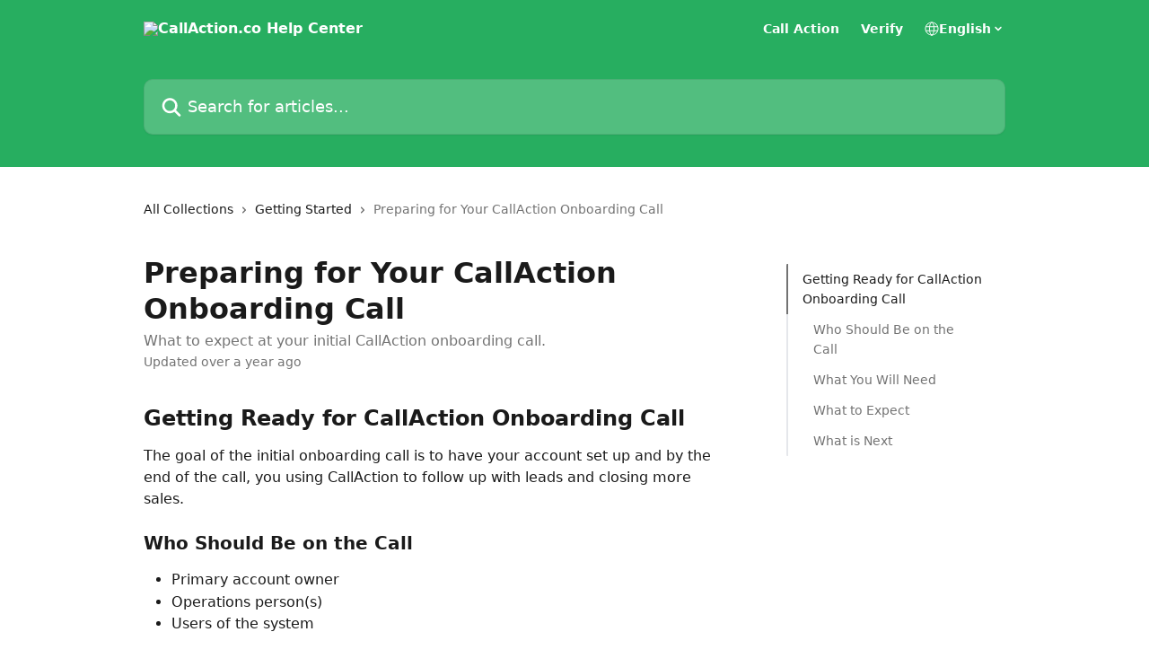

--- FILE ---
content_type: text/html; charset=utf-8
request_url: https://help.callaction.co/en/articles/5284219-preparing-for-your-callaction-onboarding-call
body_size: 15530
content:
<!DOCTYPE html><html lang="en"><head><meta charSet="utf-8" data-next-head=""/><title data-next-head="">Preparing for Your CallAction Onboarding Call | CallAction.co Help Center</title><meta property="og:title" content="Preparing for Your CallAction Onboarding Call | CallAction.co Help Center" data-next-head=""/><meta name="twitter:title" content="Preparing for Your CallAction Onboarding Call | CallAction.co Help Center" data-next-head=""/><meta property="og:description" content="What to expect at your initial CallAction onboarding call." data-next-head=""/><meta name="twitter:description" content="What to expect at your initial CallAction onboarding call." data-next-head=""/><meta name="description" content="What to expect at your initial CallAction onboarding call." data-next-head=""/><meta property="og:type" content="article" data-next-head=""/><meta property="og:image" content="https://downloads.intercomcdn.com/i/o/165190/f3175f6ac4e02f7d9840ce97/602e15c4e4866bab02221dce24ec3c3d.png" data-next-head=""/><meta property="twitter:image" content="https://downloads.intercomcdn.com/i/o/165190/f3175f6ac4e02f7d9840ce97/602e15c4e4866bab02221dce24ec3c3d.png" data-next-head=""/><meta name="robots" content="all" data-next-head=""/><meta name="viewport" content="width=device-width, initial-scale=1" data-next-head=""/><link href="https://static.intercomassets.com/assets/educate/educate-favicon-64x64-at-2x-52016a3500a250d0b118c0a04ddd13b1a7364a27759483536dd1940bccdefc20.png" rel="icon" data-next-head=""/><link rel="canonical" href="https://help.callaction.co/en/articles/5284219-preparing-for-your-callaction-onboarding-call" data-next-head=""/><link rel="alternate" href="https://help.callaction.co/en/articles/5284219-preparing-for-your-callaction-onboarding-call" hrefLang="en" data-next-head=""/><link rel="alternate" href="https://help.callaction.co/en/articles/5284219-preparing-for-your-callaction-onboarding-call" hrefLang="x-default" data-next-head=""/><link nonce="1ssbp0xbJGAW3RlnvVIbzTaVC7XdpnEVmgj0kukLY08=" rel="preload" href="https://static.intercomassets.com/_next/static/css/ceffe64780fd47cf.css" as="style"/><link nonce="1ssbp0xbJGAW3RlnvVIbzTaVC7XdpnEVmgj0kukLY08=" rel="stylesheet" href="https://static.intercomassets.com/_next/static/css/ceffe64780fd47cf.css" data-n-g=""/><noscript data-n-css="1ssbp0xbJGAW3RlnvVIbzTaVC7XdpnEVmgj0kukLY08="></noscript><script defer="" nonce="1ssbp0xbJGAW3RlnvVIbzTaVC7XdpnEVmgj0kukLY08=" nomodule="" src="https://static.intercomassets.com/_next/static/chunks/polyfills-42372ed130431b0a.js"></script><script defer="" src="https://static.intercomassets.com/_next/static/chunks/7506.a4d4b38169fb1abb.js" nonce="1ssbp0xbJGAW3RlnvVIbzTaVC7XdpnEVmgj0kukLY08="></script><script src="https://static.intercomassets.com/_next/static/chunks/webpack-963430da7e3adda4.js" nonce="1ssbp0xbJGAW3RlnvVIbzTaVC7XdpnEVmgj0kukLY08=" defer=""></script><script src="https://static.intercomassets.com/_next/static/chunks/framework-1f1b8d38c1d86c61.js" nonce="1ssbp0xbJGAW3RlnvVIbzTaVC7XdpnEVmgj0kukLY08=" defer=""></script><script src="https://static.intercomassets.com/_next/static/chunks/main-2c5e5f2c49cfa8a6.js" nonce="1ssbp0xbJGAW3RlnvVIbzTaVC7XdpnEVmgj0kukLY08=" defer=""></script><script src="https://static.intercomassets.com/_next/static/chunks/pages/_app-e523a600f5af5484.js" nonce="1ssbp0xbJGAW3RlnvVIbzTaVC7XdpnEVmgj0kukLY08=" defer=""></script><script src="https://static.intercomassets.com/_next/static/chunks/d0502abb-aa607f45f5026044.js" nonce="1ssbp0xbJGAW3RlnvVIbzTaVC7XdpnEVmgj0kukLY08=" defer=""></script><script src="https://static.intercomassets.com/_next/static/chunks/6190-ef428f6633b5a03f.js" nonce="1ssbp0xbJGAW3RlnvVIbzTaVC7XdpnEVmgj0kukLY08=" defer=""></script><script src="https://static.intercomassets.com/_next/static/chunks/5729-6d79ddfe1353a77c.js" nonce="1ssbp0xbJGAW3RlnvVIbzTaVC7XdpnEVmgj0kukLY08=" defer=""></script><script src="https://static.intercomassets.com/_next/static/chunks/2384-0bbbbddcca78f08a.js" nonce="1ssbp0xbJGAW3RlnvVIbzTaVC7XdpnEVmgj0kukLY08=" defer=""></script><script src="https://static.intercomassets.com/_next/static/chunks/4835-9db7cd232aae5617.js" nonce="1ssbp0xbJGAW3RlnvVIbzTaVC7XdpnEVmgj0kukLY08=" defer=""></script><script src="https://static.intercomassets.com/_next/static/chunks/2735-6fafbb9ff4abfca1.js" nonce="1ssbp0xbJGAW3RlnvVIbzTaVC7XdpnEVmgj0kukLY08=" defer=""></script><script src="https://static.intercomassets.com/_next/static/chunks/pages/%5BhelpCenterIdentifier%5D/%5Blocale%5D/articles/%5BarticleSlug%5D-0426bb822f2fd459.js" nonce="1ssbp0xbJGAW3RlnvVIbzTaVC7XdpnEVmgj0kukLY08=" defer=""></script><script src="https://static.intercomassets.com/_next/static/UZqm1jelfJ-2b324fgmJ6/_buildManifest.js" nonce="1ssbp0xbJGAW3RlnvVIbzTaVC7XdpnEVmgj0kukLY08=" defer=""></script><script src="https://static.intercomassets.com/_next/static/UZqm1jelfJ-2b324fgmJ6/_ssgManifest.js" nonce="1ssbp0xbJGAW3RlnvVIbzTaVC7XdpnEVmgj0kukLY08=" defer=""></script><meta name="sentry-trace" content="08aa9036acae587d9785266702ccdc73-8908b7089ac34cda-0"/><meta name="baggage" content="sentry-environment=production,sentry-release=a62fd0cdc62532e0c845d79efbcc14057e47d762,sentry-public_key=187f842308a64dea9f1f64d4b1b9c298,sentry-trace_id=08aa9036acae587d9785266702ccdc73,sentry-org_id=2129,sentry-sampled=false,sentry-sample_rand=0.9407656666002457,sentry-sample_rate=0"/><style id="__jsx-4121555337">:root{--body-bg: rgb(255, 255, 255);
--body-image: none;
--body-bg-rgb: 255, 255, 255;
--body-border: rgb(230, 230, 230);
--body-primary-color: #1a1a1a;
--body-secondary-color: #737373;
--body-reaction-bg: rgb(242, 242, 242);
--body-reaction-text-color: rgb(64, 64, 64);
--body-toc-active-border: #737373;
--body-toc-inactive-border: #f2f2f2;
--body-toc-inactive-color: #737373;
--body-toc-active-font-weight: 400;
--body-table-border: rgb(204, 204, 204);
--body-color: hsl(0, 0%, 0%);
--footer-bg: rgb(255, 255, 255);
--footer-image: none;
--footer-border: rgb(230, 230, 230);
--footer-color: hsl(211, 10%, 61%);
--header-bg: rgb(39, 174, 96);
--header-image: none;
--header-color: hsl(0, 0%, 100%);
--collection-card-bg: rgb(255, 255, 255);
--collection-card-image: none;
--collection-card-color: hsl(145, 63%, 42%);
--card-bg: rgb(255, 255, 255);
--card-border-color: rgb(230, 230, 230);
--card-border-inner-radius: 6px;
--card-border-radius: 8px;
--card-shadow: 0 1px 2px 0 rgb(0 0 0 / 0.05);
--search-bar-border-radius: 10px;
--search-bar-width: 100%;
--ticket-blue-bg-color: #dce1f9;
--ticket-blue-text-color: #334bfa;
--ticket-green-bg-color: #d7efdc;
--ticket-green-text-color: #0f7134;
--ticket-orange-bg-color: #ffebdb;
--ticket-orange-text-color: #b24d00;
--ticket-red-bg-color: #ffdbdb;
--ticket-red-text-color: #df2020;
--header-height: 245px;
--header-subheader-background-color: #000000;
--header-subheader-font-color: #FFFFFF;
--content-block-bg: rgb(255, 255, 255);
--content-block-image: none;
--content-block-color: hsl(0, 0%, 10%);
--content-block-button-bg: rgb(51, 75, 250);
--content-block-button-image: none;
--content-block-button-color: hsl(0, 0%, 100%);
--content-block-button-radius: 6px;
--content-block-margin: 0;
--content-block-width: auto;
--primary-color: hsl(145, 63%, 42%);
--primary-color-alpha-10: hsla(145, 63%, 42%, 0.1);
--primary-color-alpha-60: hsla(145, 63%, 42%, 0.6);
--text-on-primary-color: #1a1a1a}</style><style id="__jsx-1611979459">:root{--font-family-primary: system-ui, "Segoe UI", "Roboto", "Helvetica", "Arial", sans-serif, "Apple Color Emoji", "Segoe UI Emoji", "Segoe UI Symbol"}</style><style id="__jsx-2466147061">:root{--font-family-secondary: system-ui, "Segoe UI", "Roboto", "Helvetica", "Arial", sans-serif, "Apple Color Emoji", "Segoe UI Emoji", "Segoe UI Symbol"}</style><style id="__jsx-cf6f0ea00fa5c760">.fade-background.jsx-cf6f0ea00fa5c760{background:radial-gradient(333.38%100%at 50%0%,rgba(var(--body-bg-rgb),0)0%,rgba(var(--body-bg-rgb),.00925356)11.67%,rgba(var(--body-bg-rgb),.0337355)21.17%,rgba(var(--body-bg-rgb),.0718242)28.85%,rgba(var(--body-bg-rgb),.121898)35.03%,rgba(var(--body-bg-rgb),.182336)40.05%,rgba(var(--body-bg-rgb),.251516)44.25%,rgba(var(--body-bg-rgb),.327818)47.96%,rgba(var(--body-bg-rgb),.409618)51.51%,rgba(var(--body-bg-rgb),.495297)55.23%,rgba(var(--body-bg-rgb),.583232)59.47%,rgba(var(--body-bg-rgb),.671801)64.55%,rgba(var(--body-bg-rgb),.759385)70.81%,rgba(var(--body-bg-rgb),.84436)78.58%,rgba(var(--body-bg-rgb),.9551)88.2%,rgba(var(--body-bg-rgb),1)100%),var(--header-image),var(--header-bg);background-size:cover;background-position-x:center}</style><style id="__jsx-27f84a20f81f6ce9">.table-of-contents::-webkit-scrollbar{width:8px}.table-of-contents::-webkit-scrollbar-thumb{background-color:#f2f2f2;border-radius:8px}</style><style id="__jsx-a49d9ef8a9865a27">.table_of_contents.jsx-a49d9ef8a9865a27{max-width:260px;min-width:260px}</style><style id="__jsx-62724fba150252e0">.related_articles section a{color:initial}</style><style id="__jsx-4bed0c08ce36899e">.article_body a:not(.intercom-h2b-button){color:var(--primary-color)}article a.intercom-h2b-button{background-color:var(--primary-color);border:0}.zendesk-article table{overflow-x:scroll!important;display:block!important;height:auto!important}.intercom-interblocks-unordered-nested-list ul,.intercom-interblocks-ordered-nested-list ol{margin-top:16px;margin-bottom:16px}.intercom-interblocks-unordered-nested-list ul .intercom-interblocks-unordered-nested-list ul,.intercom-interblocks-unordered-nested-list ul .intercom-interblocks-ordered-nested-list ol,.intercom-interblocks-ordered-nested-list ol .intercom-interblocks-ordered-nested-list ol,.intercom-interblocks-ordered-nested-list ol .intercom-interblocks-unordered-nested-list ul{margin-top:0;margin-bottom:0}.intercom-interblocks-image a:focus{outline-offset:3px}</style></head><body><div id="__next"><div dir="ltr" class="h-full w-full"><a href="#main-content" class="sr-only font-bold text-header-color focus:not-sr-only focus:absolute focus:left-4 focus:top-4 focus:z-50" aria-roledescription="Link, Press control-option-right-arrow to exit">Skip to main content</a><main class="header__lite"><header id="header" data-testid="header" class="jsx-cf6f0ea00fa5c760 flex flex-col text-header-color"><div class="jsx-cf6f0ea00fa5c760 relative flex grow flex-col mb-9 bg-header-bg bg-header-image bg-cover bg-center pb-9"><div id="sr-announcement" aria-live="polite" class="jsx-cf6f0ea00fa5c760 sr-only"></div><div class="jsx-cf6f0ea00fa5c760 flex h-full flex-col items-center marker:shrink-0"><section class="relative flex w-full flex-col mb-6 pb-6"><div class="header__meta_wrapper flex justify-center px-5 pt-6 leading-none sm:px-10"><div class="flex items-center w-240" data-testid="subheader-container"><div class="mo__body header__site_name"><div class="header__logo"><a href="/en/"><img src="https://downloads.intercomcdn.com/i/o/391459/e231464db76e0f26f8811ef3/4dc6ad48113a0db7d1b137da54c8d16c.png" height="82" alt="CallAction.co Help Center"/></a></div></div><div><div class="flex items-center font-semibold"><div class="flex items-center md:hidden" data-testid="small-screen-children"><button class="flex items-center border-none bg-transparent px-1.5" data-testid="hamburger-menu-button" aria-label="Open menu"><svg width="24" height="24" viewBox="0 0 16 16" xmlns="http://www.w3.org/2000/svg" class="fill-current"><path d="M1.86861 2C1.38889 2 1 2.3806 1 2.85008C1 3.31957 1.38889 3.70017 1.86861 3.70017H14.1314C14.6111 3.70017 15 3.31957 15 2.85008C15 2.3806 14.6111 2 14.1314 2H1.86861Z"></path><path d="M1 8C1 7.53051 1.38889 7.14992 1.86861 7.14992H14.1314C14.6111 7.14992 15 7.53051 15 8C15 8.46949 14.6111 8.85008 14.1314 8.85008H1.86861C1.38889 8.85008 1 8.46949 1 8Z"></path><path d="M1 13.1499C1 12.6804 1.38889 12.2998 1.86861 12.2998H14.1314C14.6111 12.2998 15 12.6804 15 13.1499C15 13.6194 14.6111 14 14.1314 14H1.86861C1.38889 14 1 13.6194 1 13.1499Z"></path></svg></button><div class="fixed right-0 top-0 z-50 h-full w-full hidden" data-testid="hamburger-menu"><div class="flex h-full w-full justify-end bg-black bg-opacity-30"><div class="flex h-fit w-full flex-col bg-white opacity-100 sm:h-full sm:w-1/2"><button class="text-body-font flex items-center self-end border-none bg-transparent pr-6 pt-6" data-testid="hamburger-menu-close-button" aria-label="Close menu"><svg width="24" height="24" viewBox="0 0 16 16" xmlns="http://www.w3.org/2000/svg"><path d="M3.5097 3.5097C3.84165 3.17776 4.37984 3.17776 4.71178 3.5097L7.99983 6.79775L11.2879 3.5097C11.6198 3.17776 12.158 3.17776 12.49 3.5097C12.8219 3.84165 12.8219 4.37984 12.49 4.71178L9.20191 7.99983L12.49 11.2879C12.8219 11.6198 12.8219 12.158 12.49 12.49C12.158 12.8219 11.6198 12.8219 11.2879 12.49L7.99983 9.20191L4.71178 12.49C4.37984 12.8219 3.84165 12.8219 3.5097 12.49C3.17776 12.158 3.17776 11.6198 3.5097 11.2879L6.79775 7.99983L3.5097 4.71178C3.17776 4.37984 3.17776 3.84165 3.5097 3.5097Z"></path></svg></button><nav class="flex flex-col pl-4 text-black"><a target="_blank" rel="noopener noreferrer" href="https://callaction.co" class="mx-5 mb-5 text-md no-underline hover:opacity-80 md:mx-3 md:my-0 md:text-base" data-testid="header-link-0">Call Action</a><a target="_blank" rel="noopener noreferrer" href="https://callaction.co/verify/" class="mx-5 mb-5 text-md no-underline hover:opacity-80 md:mx-3 md:my-0 md:text-base" data-testid="header-link-1">Verify</a><div class="relative cursor-pointer has-[:focus]:outline"><select class="peer absolute z-10 block h-6 w-full cursor-pointer opacity-0 md:text-base" aria-label="Change language" id="language-selector"><option value="/en/articles/5284219-preparing-for-your-callaction-onboarding-call" class="text-black" selected="">English</option></select><div class="mb-10 ml-5 flex items-center gap-1 text-md hover:opacity-80 peer-hover:opacity-80 md:m-0 md:ml-3 md:text-base" aria-hidden="true"><svg id="locale-picker-globe" width="16" height="16" viewBox="0 0 16 16" fill="none" xmlns="http://www.w3.org/2000/svg" class="shrink-0" aria-hidden="true"><path d="M8 15C11.866 15 15 11.866 15 8C15 4.13401 11.866 1 8 1C4.13401 1 1 4.13401 1 8C1 11.866 4.13401 15 8 15Z" stroke="currentColor" stroke-linecap="round" stroke-linejoin="round"></path><path d="M8 15C9.39949 15 10.534 11.866 10.534 8C10.534 4.13401 9.39949 1 8 1C6.60051 1 5.466 4.13401 5.466 8C5.466 11.866 6.60051 15 8 15Z" stroke="currentColor" stroke-linecap="round" stroke-linejoin="round"></path><path d="M1.448 5.75989H14.524" stroke="currentColor" stroke-linecap="round" stroke-linejoin="round"></path><path d="M1.448 10.2402H14.524" stroke="currentColor" stroke-linecap="round" stroke-linejoin="round"></path></svg>English<svg id="locale-picker-arrow" width="16" height="16" viewBox="0 0 16 16" fill="none" xmlns="http://www.w3.org/2000/svg" class="shrink-0" aria-hidden="true"><path d="M5 6.5L8.00093 9.5L11 6.50187" stroke="currentColor" stroke-width="1.5" stroke-linecap="round" stroke-linejoin="round"></path></svg></div></div></nav></div></div></div></div><nav class="hidden items-center md:flex" data-testid="large-screen-children"><a target="_blank" rel="noopener noreferrer" href="https://callaction.co" class="mx-5 mb-5 text-md no-underline hover:opacity-80 md:mx-3 md:my-0 md:text-base" data-testid="header-link-0">Call Action</a><a target="_blank" rel="noopener noreferrer" href="https://callaction.co/verify/" class="mx-5 mb-5 text-md no-underline hover:opacity-80 md:mx-3 md:my-0 md:text-base" data-testid="header-link-1">Verify</a><div class="relative cursor-pointer has-[:focus]:outline"><select class="peer absolute z-10 block h-6 w-full cursor-pointer opacity-0 md:text-base" aria-label="Change language" id="language-selector"><option value="/en/articles/5284219-preparing-for-your-callaction-onboarding-call" class="text-black" selected="">English</option></select><div class="mb-10 ml-5 flex items-center gap-1 text-md hover:opacity-80 peer-hover:opacity-80 md:m-0 md:ml-3 md:text-base" aria-hidden="true"><svg id="locale-picker-globe" width="16" height="16" viewBox="0 0 16 16" fill="none" xmlns="http://www.w3.org/2000/svg" class="shrink-0" aria-hidden="true"><path d="M8 15C11.866 15 15 11.866 15 8C15 4.13401 11.866 1 8 1C4.13401 1 1 4.13401 1 8C1 11.866 4.13401 15 8 15Z" stroke="currentColor" stroke-linecap="round" stroke-linejoin="round"></path><path d="M8 15C9.39949 15 10.534 11.866 10.534 8C10.534 4.13401 9.39949 1 8 1C6.60051 1 5.466 4.13401 5.466 8C5.466 11.866 6.60051 15 8 15Z" stroke="currentColor" stroke-linecap="round" stroke-linejoin="round"></path><path d="M1.448 5.75989H14.524" stroke="currentColor" stroke-linecap="round" stroke-linejoin="round"></path><path d="M1.448 10.2402H14.524" stroke="currentColor" stroke-linecap="round" stroke-linejoin="round"></path></svg>English<svg id="locale-picker-arrow" width="16" height="16" viewBox="0 0 16 16" fill="none" xmlns="http://www.w3.org/2000/svg" class="shrink-0" aria-hidden="true"><path d="M5 6.5L8.00093 9.5L11 6.50187" stroke="currentColor" stroke-width="1.5" stroke-linecap="round" stroke-linejoin="round"></path></svg></div></div></nav></div></div></div></div></section><section class="relative mx-5 flex h-full w-full flex-col items-center px-5 sm:px-10"><div class="flex h-full max-w-full flex-col w-240 justify-end" data-testid="main-header-container"><div id="search-bar" class="relative w-full"><form action="/en/" autoComplete="off"><div class="flex w-full flex-col items-start"><div class="relative flex w-full sm:w-search-bar"><label for="search-input" class="sr-only">Search for articles...</label><input id="search-input" type="text" autoComplete="off" class="peer w-full rounded-search-bar border border-black-alpha-8 bg-white-alpha-20 p-4 ps-12 font-secondary text-lg text-header-color shadow-search-bar outline-none transition ease-linear placeholder:text-header-color hover:bg-white-alpha-27 hover:shadow-search-bar-hover focus:border-transparent focus:bg-white focus:text-black-10 focus:shadow-search-bar-focused placeholder:focus:text-black-45" placeholder="Search for articles..." name="q" aria-label="Search for articles..." value=""/><div class="absolute inset-y-0 start-0 flex items-center fill-header-color peer-focus-visible:fill-black-45 pointer-events-none ps-5"><svg width="22" height="21" viewBox="0 0 22 21" xmlns="http://www.w3.org/2000/svg" class="fill-inherit" aria-hidden="true"><path fill-rule="evenodd" clip-rule="evenodd" d="M3.27485 8.7001C3.27485 5.42781 5.92757 2.7751 9.19985 2.7751C12.4721 2.7751 15.1249 5.42781 15.1249 8.7001C15.1249 11.9724 12.4721 14.6251 9.19985 14.6251C5.92757 14.6251 3.27485 11.9724 3.27485 8.7001ZM9.19985 0.225098C4.51924 0.225098 0.724854 4.01948 0.724854 8.7001C0.724854 13.3807 4.51924 17.1751 9.19985 17.1751C11.0802 17.1751 12.8176 16.5627 14.2234 15.5265L19.0981 20.4013C19.5961 20.8992 20.4033 20.8992 20.9013 20.4013C21.3992 19.9033 21.3992 19.0961 20.9013 18.5981L16.0264 13.7233C17.0625 12.3176 17.6749 10.5804 17.6749 8.7001C17.6749 4.01948 13.8805 0.225098 9.19985 0.225098Z"></path></svg></div></div></div></form></div></div></section></div></div></header><div class="z-1 flex shrink-0 grow basis-auto justify-center px-5 sm:px-10"><section data-testid="main-content" id="main-content" class="max-w-full w-240"><section data-testid="article-section" class="section section__article"><div class="flex-row-reverse justify-between flex"><div class="jsx-a49d9ef8a9865a27 w-61 sticky top-8 ml-7 max-w-61 self-start max-lg:hidden mt-16"><div class="jsx-27f84a20f81f6ce9 table-of-contents max-h-[calc(100vh-96px)] overflow-y-auto rounded-2xl text-body-primary-color hover:text-primary max-lg:border max-lg:border-solid max-lg:border-body-border max-lg:shadow-solid-1"><div data-testid="toc-dropdown" class="jsx-27f84a20f81f6ce9 hidden cursor-pointer justify-between border-b max-lg:flex max-lg:flex-row max-lg:border-x-0 max-lg:border-t-0 max-lg:border-solid max-lg:border-b-body-border"><div class="jsx-27f84a20f81f6ce9 my-2 max-lg:pl-4">Table of contents</div><div class="jsx-27f84a20f81f6ce9 "><svg class="ml-2 mr-4 mt-3 transition-transform" transform="rotate(180)" width="16" height="16" fill="none" xmlns="http://www.w3.org/2000/svg"><path fill-rule="evenodd" clip-rule="evenodd" d="M3.93353 5.93451C4.24595 5.62209 4.75248 5.62209 5.0649 5.93451L7.99922 8.86882L10.9335 5.93451C11.246 5.62209 11.7525 5.62209 12.0649 5.93451C12.3773 6.24693 12.3773 6.75346 12.0649 7.06588L8.5649 10.5659C8.25249 10.8783 7.74595 10.8783 7.43353 10.5659L3.93353 7.06588C3.62111 6.75346 3.62111 6.24693 3.93353 5.93451Z" fill="currentColor"></path></svg></div></div><div data-testid="toc-body" class="jsx-27f84a20f81f6ce9 my-2"><section data-testid="toc-section-0" class="jsx-27f84a20f81f6ce9 flex border-y-0 border-e-0 border-s-2 border-solid py-1.5 max-lg:border-none border-body-toc-active-border px-4"><a id="#h_ccda5e7fbf" href="#h_ccda5e7fbf" data-testid="toc-link-0" class="jsx-27f84a20f81f6ce9 w-full no-underline hover:text-body-primary-color max-lg:inline-block max-lg:text-body-primary-color max-lg:hover:text-primary lg:text-base font-toc-active text-body-primary-color"></a></section><section data-testid="toc-section-1" class="jsx-27f84a20f81f6ce9 flex border-y-0 border-e-0 border-s-2 border-solid py-1.5 max-lg:border-none px-7"><a id="#h_d86eb69776" href="#h_d86eb69776" data-testid="toc-link-1" class="jsx-27f84a20f81f6ce9 w-full no-underline hover:text-body-primary-color max-lg:inline-block max-lg:text-body-primary-color max-lg:hover:text-primary lg:text-base text-body-toc-inactive-color"></a></section><section data-testid="toc-section-2" class="jsx-27f84a20f81f6ce9 flex border-y-0 border-e-0 border-s-2 border-solid py-1.5 max-lg:border-none px-7"><a id="#h_2fc253a59e" href="#h_2fc253a59e" data-testid="toc-link-2" class="jsx-27f84a20f81f6ce9 w-full no-underline hover:text-body-primary-color max-lg:inline-block max-lg:text-body-primary-color max-lg:hover:text-primary lg:text-base text-body-toc-inactive-color"></a></section><section data-testid="toc-section-3" class="jsx-27f84a20f81f6ce9 flex border-y-0 border-e-0 border-s-2 border-solid py-1.5 max-lg:border-none px-7"><a id="#h_eef16e90fa" href="#h_eef16e90fa" data-testid="toc-link-3" class="jsx-27f84a20f81f6ce9 w-full no-underline hover:text-body-primary-color max-lg:inline-block max-lg:text-body-primary-color max-lg:hover:text-primary lg:text-base text-body-toc-inactive-color"></a></section><section data-testid="toc-section-4" class="jsx-27f84a20f81f6ce9 flex border-y-0 border-e-0 border-s-2 border-solid py-1.5 max-lg:border-none px-7"><a id="#h_baf15c6480" href="#h_baf15c6480" data-testid="toc-link-4" class="jsx-27f84a20f81f6ce9 w-full no-underline hover:text-body-primary-color max-lg:inline-block max-lg:text-body-primary-color max-lg:hover:text-primary lg:text-base text-body-toc-inactive-color"></a></section></div></div></div><div class="relative z-3 w-full lg:max-w-160 "><div class="flex pb-6 max-md:pb-2 lg:max-w-160"><div tabindex="-1" class="focus:outline-none"><div class="flex flex-wrap items-baseline pb-4 text-base" tabindex="0" role="navigation" aria-label="Breadcrumb"><a href="/en/" class="pr-2 text-body-primary-color no-underline hover:text-body-secondary-color">All Collections</a><div class="pr-2" aria-hidden="true"><svg width="6" height="10" viewBox="0 0 6 10" class="block h-2 w-2 fill-body-secondary-color rtl:rotate-180" xmlns="http://www.w3.org/2000/svg"><path fill-rule="evenodd" clip-rule="evenodd" d="M0.648862 0.898862C0.316916 1.23081 0.316916 1.769 0.648862 2.10094L3.54782 4.9999L0.648862 7.89886C0.316916 8.23081 0.316917 8.769 0.648862 9.10094C0.980808 9.43289 1.519 9.43289 1.85094 9.10094L5.35094 5.60094C5.68289 5.269 5.68289 4.73081 5.35094 4.39886L1.85094 0.898862C1.519 0.566916 0.980807 0.566916 0.648862 0.898862Z"></path></svg></div><a href="https://help.callaction.co/en/collections/191870-getting-started" class="pr-2 text-body-primary-color no-underline hover:text-body-secondary-color" data-testid="breadcrumb-0">Getting Started</a><div class="pr-2" aria-hidden="true"><svg width="6" height="10" viewBox="0 0 6 10" class="block h-2 w-2 fill-body-secondary-color rtl:rotate-180" xmlns="http://www.w3.org/2000/svg"><path fill-rule="evenodd" clip-rule="evenodd" d="M0.648862 0.898862C0.316916 1.23081 0.316916 1.769 0.648862 2.10094L3.54782 4.9999L0.648862 7.89886C0.316916 8.23081 0.316917 8.769 0.648862 9.10094C0.980808 9.43289 1.519 9.43289 1.85094 9.10094L5.35094 5.60094C5.68289 5.269 5.68289 4.73081 5.35094 4.39886L1.85094 0.898862C1.519 0.566916 0.980807 0.566916 0.648862 0.898862Z"></path></svg></div><div class="text-body-secondary-color">Preparing for Your CallAction Onboarding Call</div></div></div></div><div class=""><div class="article intercom-force-break"><div class="mb-10 max-lg:mb-6"><div class="flex flex-col gap-4"><div class="flex flex-col"><h1 class="mb-1 font-primary text-2xl font-bold leading-10 text-body-primary-color">Preparing for Your CallAction Onboarding Call</h1><div class="text-md font-normal leading-normal text-body-secondary-color"><p>What to expect at your initial CallAction onboarding call.</p></div></div><div class="avatar"><div class="avatar__info -mt-0.5 text-base"><span class="text-body-secondary-color"> <!-- -->Updated over a year ago</span></div></div></div></div><div class="jsx-4bed0c08ce36899e flex-col"><div class="jsx-4bed0c08ce36899e mb-7 ml-0 text-md max-messenger:mb-6 lg:hidden"><div class="jsx-27f84a20f81f6ce9 table-of-contents max-h-[calc(100vh-96px)] overflow-y-auto rounded-2xl text-body-primary-color hover:text-primary max-lg:border max-lg:border-solid max-lg:border-body-border max-lg:shadow-solid-1"><div data-testid="toc-dropdown" class="jsx-27f84a20f81f6ce9 hidden cursor-pointer justify-between border-b max-lg:flex max-lg:flex-row max-lg:border-x-0 max-lg:border-t-0 max-lg:border-solid max-lg:border-b-body-border border-b-0"><div class="jsx-27f84a20f81f6ce9 my-2 max-lg:pl-4">Table of contents</div><div class="jsx-27f84a20f81f6ce9 "><svg class="ml-2 mr-4 mt-3 transition-transform" transform="" width="16" height="16" fill="none" xmlns="http://www.w3.org/2000/svg"><path fill-rule="evenodd" clip-rule="evenodd" d="M3.93353 5.93451C4.24595 5.62209 4.75248 5.62209 5.0649 5.93451L7.99922 8.86882L10.9335 5.93451C11.246 5.62209 11.7525 5.62209 12.0649 5.93451C12.3773 6.24693 12.3773 6.75346 12.0649 7.06588L8.5649 10.5659C8.25249 10.8783 7.74595 10.8783 7.43353 10.5659L3.93353 7.06588C3.62111 6.75346 3.62111 6.24693 3.93353 5.93451Z" fill="currentColor"></path></svg></div></div><div data-testid="toc-body" class="jsx-27f84a20f81f6ce9 hidden my-2"><section data-testid="toc-section-0" class="jsx-27f84a20f81f6ce9 flex border-y-0 border-e-0 border-s-2 border-solid py-1.5 max-lg:border-none border-body-toc-active-border px-4"><a id="#h_ccda5e7fbf" href="#h_ccda5e7fbf" data-testid="toc-link-0" class="jsx-27f84a20f81f6ce9 w-full no-underline hover:text-body-primary-color max-lg:inline-block max-lg:text-body-primary-color max-lg:hover:text-primary lg:text-base font-toc-active text-body-primary-color"></a></section><section data-testid="toc-section-1" class="jsx-27f84a20f81f6ce9 flex border-y-0 border-e-0 border-s-2 border-solid py-1.5 max-lg:border-none px-7"><a id="#h_d86eb69776" href="#h_d86eb69776" data-testid="toc-link-1" class="jsx-27f84a20f81f6ce9 w-full no-underline hover:text-body-primary-color max-lg:inline-block max-lg:text-body-primary-color max-lg:hover:text-primary lg:text-base text-body-toc-inactive-color"></a></section><section data-testid="toc-section-2" class="jsx-27f84a20f81f6ce9 flex border-y-0 border-e-0 border-s-2 border-solid py-1.5 max-lg:border-none px-7"><a id="#h_2fc253a59e" href="#h_2fc253a59e" data-testid="toc-link-2" class="jsx-27f84a20f81f6ce9 w-full no-underline hover:text-body-primary-color max-lg:inline-block max-lg:text-body-primary-color max-lg:hover:text-primary lg:text-base text-body-toc-inactive-color"></a></section><section data-testid="toc-section-3" class="jsx-27f84a20f81f6ce9 flex border-y-0 border-e-0 border-s-2 border-solid py-1.5 max-lg:border-none px-7"><a id="#h_eef16e90fa" href="#h_eef16e90fa" data-testid="toc-link-3" class="jsx-27f84a20f81f6ce9 w-full no-underline hover:text-body-primary-color max-lg:inline-block max-lg:text-body-primary-color max-lg:hover:text-primary lg:text-base text-body-toc-inactive-color"></a></section><section data-testid="toc-section-4" class="jsx-27f84a20f81f6ce9 flex border-y-0 border-e-0 border-s-2 border-solid py-1.5 max-lg:border-none px-7"><a id="#h_baf15c6480" href="#h_baf15c6480" data-testid="toc-link-4" class="jsx-27f84a20f81f6ce9 w-full no-underline hover:text-body-primary-color max-lg:inline-block max-lg:text-body-primary-color max-lg:hover:text-primary lg:text-base text-body-toc-inactive-color"></a></section></div></div></div><div class="jsx-4bed0c08ce36899e article_body"><article class="jsx-4bed0c08ce36899e "><div class="intercom-interblocks-heading intercom-interblocks-align-left"><h1 id="h_ccda5e7fbf">Getting Ready for CallAction Onboarding Call</h1></div><div class="intercom-interblocks-paragraph no-margin intercom-interblocks-align-left"><p>The goal of the initial onboarding call is to have your account set up and by the end of the call, you using CallAction to follow up with leads and closing more sales. </p></div><div class="intercom-interblocks-paragraph no-margin intercom-interblocks-align-left"><p> </p></div><div class="intercom-interblocks-subheading intercom-interblocks-align-left"><h2 id="h_d86eb69776">Who Should Be on the Call</h2></div><div class="intercom-interblocks-unordered-nested-list"><ul><li><div class="intercom-interblocks-paragraph no-margin intercom-interblocks-align-left"><p>Primary account owner</p></div></li><li><div class="intercom-interblocks-paragraph no-margin intercom-interblocks-align-left"><p>Operations person(s)</p></div></li><li><div class="intercom-interblocks-paragraph no-margin intercom-interblocks-align-left"><p>Users of the system</p></div></li></ul></div><div class="intercom-interblocks-subheading intercom-interblocks-align-left"><h2 id="h_2fc253a59e">What You Will Need</h2></div><div class="intercom-interblocks-ordered-nested-list"><ol><li><div class="intercom-interblocks-paragraph no-margin intercom-interblocks-align-left"><p>Be on your computer for Zoom video call</p></div></li><li><div class="intercom-interblocks-paragraph no-margin intercom-interblocks-align-left"><p>Logged into the following accounts:</p></div><div class="intercom-interblocks-ordered-nested-list"><ol><li><div class="intercom-interblocks-paragraph no-margin intercom-interblocks-align-left"><p>CallAction (<a href="https://callaction.co/pricing" rel="nofollow noopener noreferrer" target="_blank">create your account now</a>)</p></div></li><li><div class="intercom-interblocks-paragraph no-margin intercom-interblocks-align-left"><p>CRM</p></div></li><li><div class="intercom-interblocks-paragraph no-margin intercom-interblocks-align-left"><p>Email account(s)  (Note: were you get your lead email notifications) </p></div></li></ol></div></li><li><div class="intercom-interblocks-paragraph no-margin intercom-interblocks-align-left"><p>Mobile phone next to you</p></div></li></ol></div><div class="intercom-interblocks-paragraph no-margin intercom-interblocks-align-left"><p>We want to maximize our time together to get you set up as quickly as possible, if you will have trouble with any of the above, please contact us before the call to reschedule. </p></div><div class="intercom-interblocks-paragraph no-margin intercom-interblocks-align-left"><p> </p></div><div class="intercom-interblocks-subheading intercom-interblocks-align-left"><h2 id="h_eef16e90fa">What to Expect</h2></div><div class="intercom-interblocks-paragraph no-margin intercom-interblocks-align-left"><p>Goal by end of the initial onboarding call is to have the following completed:</p></div><div class="intercom-interblocks-unordered-nested-list"><ul><li><div class="intercom-interblocks-paragraph no-margin intercom-interblocks-align-left"><p>CRM connected to eliminate manual data entry</p></div></li><li><div class="intercom-interblocks-paragraph no-margin intercom-interblocks-align-left"><p>Learn the 3 steps to using the CallAction interface</p></div></li><li><div class="intercom-interblocks-paragraph no-margin intercom-interblocks-align-left"><p>Setup an initial lead workflow</p></div></li></ul></div><div class="intercom-interblocks-paragraph no-margin intercom-interblocks-align-left"><p>Following is a general guideline for the initial onboarding call.</p></div><div class="intercom-interblocks-ordered-nested-list"><ol><li><div class="intercom-interblocks-paragraph no-margin intercom-interblocks-align-left"><p>Connect your CRM</p></div></li><li><div class="intercom-interblocks-paragraph no-margin intercom-interblocks-align-left"><p>Set up your mobile phone</p></div></li><li><div class="intercom-interblocks-paragraph no-margin intercom-interblocks-align-left"><p>Personalize your CallAction call settings</p></div></li><li><div class="intercom-interblocks-paragraph no-margin intercom-interblocks-align-left"><p>Review the user interface and 3-step workflow of using CallAction</p></div></li><li><div class="intercom-interblocks-paragraph no-margin intercom-interblocks-align-left"><p>Add contact to send / receive initial text / call</p></div></li><li><div class="intercom-interblocks-paragraph no-margin intercom-interblocks-align-left"><p>Setup &amp; filter CRM for initial campaigns </p></div></li><li><div class="intercom-interblocks-paragraph no-margin intercom-interblocks-align-left"><p>Setup automated workflow for primary lead source</p></div></li></ol></div><div class="intercom-interblocks-subheading intercom-interblocks-align-left"><h2 id="h_baf15c6480">What is Next</h2></div><div class="intercom-interblocks-paragraph no-margin intercom-interblocks-align-left"><p>After the initial onboarding call, your system will be set up and following up with your initial lead source(s). You will be receiving responses to your campaigns and ideally converting conversations to future closings.</p></div><div class="intercom-interblocks-paragraph no-margin intercom-interblocks-align-left"><p> </p></div><div class="intercom-interblocks-paragraph no-margin intercom-interblocks-align-left"><p>We will create a MAP / mutual action plan of actions &amp; tasks to set up your next steps:</p></div><div class="intercom-interblocks-unordered-nested-list"><ul><li><div class="intercom-interblocks-paragraph no-margin intercom-interblocks-align-left"><p>Complete any assigned homework, actions &amp; tasks </p></div></li><li><div class="intercom-interblocks-paragraph no-margin intercom-interblocks-align-left"><p>Review results and answer questions from the first week(s) of using CallAction</p></div></li><li><div class="intercom-interblocks-paragraph no-margin intercom-interblocks-align-left"><p>Record voicemails for campaigns</p></div></li><li><div class="intercom-interblocks-paragraph no-margin intercom-interblocks-align-left"><p>Start new marketing campaigns to generate leads using one or more of the following:</p></div><div class="intercom-interblocks-unordered-nested-list"><ul><li><div class="intercom-interblocks-paragraph no-margin intercom-interblocks-align-left"><p>Social media post with your call / text capture number</p></div></li><li><div class="intercom-interblocks-paragraph no-margin intercom-interblocks-align-left"><p>Generating leads using Video, Facebook Marketplace, Google My Business, Craigslist, Google Local Services or other items work together</p></div></li></ul></div></li><li><div class="intercom-interblocks-paragraph no-margin intercom-interblocks-align-left"><p> Setup another lead source workflow </p></div></li><li><div class="intercom-interblocks-paragraph no-margin intercom-interblocks-align-left"><p>Check your email daily for our daily action tips</p></div></li></ul></div><div class="intercom-interblocks-paragraph no-margin intercom-interblocks-align-left"><p>We look forward to working with you and your team. </p></div><div class="intercom-interblocks-paragraph no-margin intercom-interblocks-align-left"><p> </p></div><div class="intercom-interblocks-paragraph no-margin intercom-interblocks-align-left"><p>If you have any questions, please search our details help docs and feel free to use the live chat to get help. </p></div><div class="intercom-interblocks-paragraph no-margin intercom-interblocks-align-left"><p> </p></div><section class="jsx-62724fba150252e0 related_articles my-6"><hr class="jsx-62724fba150252e0 my-6 sm:my-8"/><div class="jsx-62724fba150252e0 mb-3 text-xl font-bold">Related Articles</div><section class="flex flex-col rounded-card border border-solid border-card-border bg-card-bg p-2 sm:p-3"><a class="duration-250 group/article flex flex-row justify-between gap-2 py-2 no-underline transition ease-linear hover:bg-primary-alpha-10 hover:text-primary sm:rounded-card-inner sm:py-3 rounded-card-inner px-3" href="https://help.callaction.co/en/articles/1124045-proquest-technologies-callaction-integration" data-testid="article-link"><div class="flex flex-col p-0"><span class="m-0 text-md text-body-primary-color group-hover/article:text-primary">Proquest Technologies &gt; CallAction Integration</span></div><div class="flex shrink-0 flex-col justify-center p-0"><svg class="block h-4 w-4 text-primary ltr:-rotate-90 rtl:rotate-90" fill="currentColor" viewBox="0 0 20 20" xmlns="http://www.w3.org/2000/svg"><path fill-rule="evenodd" d="M5.293 7.293a1 1 0 011.414 0L10 10.586l3.293-3.293a1 1 0 111.414 1.414l-4 4a1 1 0 01-1.414 0l-4-4a1 1 0 010-1.414z" clip-rule="evenodd"></path></svg></div></a><a class="duration-250 group/article flex flex-row justify-between gap-2 py-2 no-underline transition ease-linear hover:bg-primary-alpha-10 hover:text-primary sm:rounded-card-inner sm:py-3 rounded-card-inner px-3" href="https://help.callaction.co/en/articles/1417573-capture-engage-call-backs-from-cold-calling-sessions" data-testid="article-link"><div class="flex flex-col p-0"><span class="m-0 text-md text-body-primary-color group-hover/article:text-primary">Capture &amp; Engage Call Backs from Cold Calling Sessions</span></div><div class="flex shrink-0 flex-col justify-center p-0"><svg class="block h-4 w-4 text-primary ltr:-rotate-90 rtl:rotate-90" fill="currentColor" viewBox="0 0 20 20" xmlns="http://www.w3.org/2000/svg"><path fill-rule="evenodd" d="M5.293 7.293a1 1 0 011.414 0L10 10.586l3.293-3.293a1 1 0 111.414 1.414l-4 4a1 1 0 01-1.414 0l-4-4a1 1 0 010-1.414z" clip-rule="evenodd"></path></svg></div></a><a class="duration-250 group/article flex flex-row justify-between gap-2 py-2 no-underline transition ease-linear hover:bg-primary-alpha-10 hover:text-primary sm:rounded-card-inner sm:py-3 rounded-card-inner px-3" href="https://help.callaction.co/en/articles/2776043-export-eventbrite-attendees-into-callaction-your-crm-or-excel" data-testid="article-link"><div class="flex flex-col p-0"><span class="m-0 text-md text-body-primary-color group-hover/article:text-primary">Export Eventbrite Attendees into CallAction &amp; your CRM or Excel</span></div><div class="flex shrink-0 flex-col justify-center p-0"><svg class="block h-4 w-4 text-primary ltr:-rotate-90 rtl:rotate-90" fill="currentColor" viewBox="0 0 20 20" xmlns="http://www.w3.org/2000/svg"><path fill-rule="evenodd" d="M5.293 7.293a1 1 0 011.414 0L10 10.586l3.293-3.293a1 1 0 111.414 1.414l-4 4a1 1 0 01-1.414 0l-4-4a1 1 0 010-1.414z" clip-rule="evenodd"></path></svg></div></a><a class="duration-250 group/article flex flex-row justify-between gap-2 py-2 no-underline transition ease-linear hover:bg-primary-alpha-10 hover:text-primary sm:rounded-card-inner sm:py-3 rounded-card-inner px-3" href="https://help.callaction.co/en/articles/4274890-what-is-the-callaction-follow-up-boss-workflow" data-testid="article-link"><div class="flex flex-col p-0"><span class="m-0 text-md text-body-primary-color group-hover/article:text-primary">What is the CallAction / Follow Up Boss  Workflow</span></div><div class="flex shrink-0 flex-col justify-center p-0"><svg class="block h-4 w-4 text-primary ltr:-rotate-90 rtl:rotate-90" fill="currentColor" viewBox="0 0 20 20" xmlns="http://www.w3.org/2000/svg"><path fill-rule="evenodd" d="M5.293 7.293a1 1 0 011.414 0L10 10.586l3.293-3.293a1 1 0 111.414 1.414l-4 4a1 1 0 01-1.414 0l-4-4a1 1 0 010-1.414z" clip-rule="evenodd"></path></svg></div></a><a class="duration-250 group/article flex flex-row justify-between gap-2 py-2 no-underline transition ease-linear hover:bg-primary-alpha-10 hover:text-primary sm:rounded-card-inner sm:py-3 rounded-card-inner px-3" href="https://help.callaction.co/en/articles/4588933-create-a-callaction-zapier-zap" data-testid="article-link"><div class="flex flex-col p-0"><span class="m-0 text-md text-body-primary-color group-hover/article:text-primary">Create a CallAction Zapier Zap</span></div><div class="flex shrink-0 flex-col justify-center p-0"><svg class="block h-4 w-4 text-primary ltr:-rotate-90 rtl:rotate-90" fill="currentColor" viewBox="0 0 20 20" xmlns="http://www.w3.org/2000/svg"><path fill-rule="evenodd" d="M5.293 7.293a1 1 0 011.414 0L10 10.586l3.293-3.293a1 1 0 111.414 1.414l-4 4a1 1 0 01-1.414 0l-4-4a1 1 0 010-1.414z" clip-rule="evenodd"></path></svg></div></a></section></section></article></div></div></div></div><div class="intercom-reaction-picker -mb-4 -ml-4 -mr-4 mt-6 rounded-card sm:-mb-2 sm:-ml-1 sm:-mr-1 sm:mt-8" role="group" aria-label="feedback form"><div class="intercom-reaction-prompt">Did this answer your question?</div><div class="intercom-reactions-container"><button class="intercom-reaction" aria-label="Disappointed Reaction" tabindex="0" data-reaction-text="disappointed" aria-pressed="false"><span title="Disappointed">😞</span></button><button class="intercom-reaction" aria-label="Neutral Reaction" tabindex="0" data-reaction-text="neutral" aria-pressed="false"><span title="Neutral">😐</span></button><button class="intercom-reaction" aria-label="Smiley Reaction" tabindex="0" data-reaction-text="smiley" aria-pressed="false"><span title="Smiley">😃</span></button></div></div></div></div></section></section></div><footer id="footer" class="mt-24 shrink-0 bg-footer-bg px-0 py-12 text-left text-base text-footer-color"><div class="shrink-0 grow basis-auto px-5 sm:px-10"><div class="mx-auto max-w-240 sm:w-auto"><div><div class="text-center" data-testid="simple-footer-layout"><div class="align-middle text-lg text-footer-color"><a class="no-underline" href="/en/"><img data-testid="logo-img" src="https://downloads.intercomcdn.com/i/o/mtley94i/618961/6918b78c1056201c7435b058e5f3/4dc6ad48113a0db7d1b137da54c8d16c.png" alt="CallAction.co Help Center" class="max-h-8 contrast-80 inline"/></a></div><div class="mt-10" data-testid="simple-footer-links"><div class="flex flex-row justify-center"><span><ul data-testid="custom-links" class="mb-4 p-0" id="custom-links"><li class="mx-3 inline-block list-none"><a target="_blank" href="https://callaction.co" rel="nofollow noreferrer noopener" data-testid="footer-custom-link-0" class="no-underline">Sales &amp; Marketing Automation</a></li><li class="mx-3 inline-block list-none"><a target="_blank" href="https://callaction.co/pricing" rel="nofollow noreferrer noopener" data-testid="footer-custom-link-1" class="no-underline">Pricing</a></li><li class="mx-3 inline-block list-none"><a target="_blank" href="https://app.callaction.co/signup" rel="nofollow noreferrer noopener" data-testid="footer-custom-link-2" class="no-underline">Start a Trial</a></li><li class="mx-3 inline-block list-none"><a target="_blank" href="https://help.callaction.co/en/articles/3553692-callaction-co-reviews-testimonials" rel="nofollow noreferrer noopener" data-testid="footer-custom-link-3" class="no-underline">Reviews</a></li><li class="mx-3 inline-block list-none"><a target="_blank" href="https://callaction.co/blog/" rel="nofollow noreferrer noopener" data-testid="footer-custom-link-4" class="no-underline">Blog</a></li><li class="mx-3 inline-block list-none"><a target="_blank" href="https://callaction.co/verify/" rel="nofollow noreferrer noopener" data-testid="footer-custom-link-5" class="no-underline">Verify</a></li><li class="mx-3 inline-block list-none"><a target="_blank" href="https://help.callaction.co/en/articles/10189624-how-does-verify-by-callaction-work-with-your-follow-up-boss-crm" rel="nofollow noreferrer noopener" data-testid="footer-custom-link-6" class="no-underline">Verify DNC &amp; Email Validation</a></li></ul></span></div><ul data-testid="social-links" class="flex flex-wrap items-center gap-4 p-0 justify-center" id="social-links"><li class="list-none align-middle"><a target="_blank" href="https://www.facebook.com/CallActionCo" rel="nofollow noreferrer noopener" data-testid="footer-social-link-0" class="no-underline"><img src="https://intercom.help/callactionco/assets/svg/icon:social-facebook/909aa5" alt="" aria-label="https://www.facebook.com/CallActionCo" width="16" height="16" loading="lazy" data-testid="social-icon-facebook"/></a></li><li class="list-none align-middle"><a target="_blank" href="https://www.linkedin.com/company/callaction-co" rel="nofollow noreferrer noopener" data-testid="footer-social-link-1" class="no-underline"><img src="https://intercom.help/callactionco/assets/svg/icon:social-linkedin/909aa5" alt="" aria-label="https://www.linkedin.com/company/callaction-co" width="16" height="16" loading="lazy" data-testid="social-icon-linkedin"/></a></li><li class="list-none align-middle"><a target="_blank" href="https://www.youtube.com/@CallAction" rel="nofollow noreferrer noopener" data-testid="footer-social-link-2" class="no-underline"><img src="https://intercom.help/callactionco/assets/svg/icon:social-youtube/909aa5" alt="" aria-label="https://www.youtube.com/@CallAction" width="16" height="16" loading="lazy" data-testid="social-icon-youtube"/></a></li></ul></div><div class="flex justify-center"></div></div></div></div></div></footer></main></div></div><script id="__NEXT_DATA__" type="application/json" nonce="1ssbp0xbJGAW3RlnvVIbzTaVC7XdpnEVmgj0kukLY08=">{"props":{"pageProps":{"app":{"id":"mtley94i","messengerUrl":"https://widget.intercom.io/widget/mtley94i","name":"CallAction.co","poweredByIntercomUrl":"https://www.intercom.com/intercom-link?company=CallAction.co\u0026solution=customer-support\u0026utm_campaign=intercom-link\u0026utm_content=We+run+on+Intercom\u0026utm_medium=help-center\u0026utm_referrer=http%3A%2F%2Fhelp.callaction.co%2Fen%2Farticles%2F5284219-preparing-for-your-callaction-onboarding-call\u0026utm_source=desktop-web","features":{"consentBannerBeta":false,"customNotFoundErrorMessage":false,"disableFontPreloading":false,"disableNoMarginClassTransformation":false,"dsaReportLink":false,"finOnHelpCenter":false,"hideIconsWithBackgroundImages":false,"messengerCustomFonts":false}},"helpCenterSite":{"customDomain":"help.callaction.co","defaultLocale":"en","disableBranding":true,"externalLoginName":null,"externalLoginUrl":null,"footerContactDetails":null,"footerLinks":{"custom":[{"id":669,"help_center_site_id":9847,"title":"Sales \u0026 Marketing Automation","url":"https://callaction.co","sort_order":1,"link_location":"footer","site_link_group_id":4769},{"id":670,"help_center_site_id":9847,"title":"Pricing","url":"https://callaction.co/pricing","sort_order":2,"link_location":"footer","site_link_group_id":4769},{"id":12956,"help_center_site_id":9847,"title":"Start a Trial","url":"https://app.callaction.co/signup","sort_order":3,"link_location":"footer","site_link_group_id":4769},{"id":15928,"help_center_site_id":9847,"title":"Reviews","url":"https://help.callaction.co/en/articles/3553692-callaction-co-reviews-testimonials","sort_order":4,"link_location":"footer","site_link_group_id":4769},{"id":25599,"help_center_site_id":9847,"title":"Blog","url":"https://callaction.co/blog/","sort_order":5,"link_location":"footer","site_link_group_id":4769},{"id":68093,"help_center_site_id":9847,"title":"Verify","url":"https://callaction.co/verify/","sort_order":6,"link_location":"footer","site_link_group_id":4769},{"id":67493,"help_center_site_id":9847,"title":"Verify DNC \u0026 Email Validation","url":"https://help.callaction.co/en/articles/10189624-how-does-verify-by-callaction-work-with-your-follow-up-boss-crm","sort_order":7,"link_location":"footer","site_link_group_id":4769}],"socialLinks":[{"iconUrl":"https://intercom.help/callactionco/assets/svg/icon:social-facebook","provider":"facebook","url":"https://www.facebook.com/CallActionCo"},{"iconUrl":"https://intercom.help/callactionco/assets/svg/icon:social-linkedin","provider":"linkedin","url":"https://www.linkedin.com/company/callaction-co"},{"iconUrl":"https://intercom.help/callactionco/assets/svg/icon:social-youtube","provider":"youtube","url":"https://www.youtube.com/@CallAction"}],"linkGroups":[{"title":null,"links":[{"title":"Sales \u0026 Marketing Automation","url":"https://callaction.co"},{"title":"Pricing","url":"https://callaction.co/pricing"},{"title":"Start a Trial","url":"https://app.callaction.co/signup"},{"title":"Reviews","url":"https://help.callaction.co/en/articles/3553692-callaction-co-reviews-testimonials"},{"title":"Blog","url":"https://callaction.co/blog/"},{"title":"Verify","url":"https://callaction.co/verify/"},{"title":"Verify DNC \u0026 Email Validation","url":"https://help.callaction.co/en/articles/10189624-how-does-verify-by-callaction-work-with-your-follow-up-boss-crm"}]}]},"headerLinks":[{"site_link_group_id":78627,"id":68101,"help_center_site_id":9847,"title":"Call Action","url":"https://callaction.co","sort_order":1,"link_location":"header"},{"site_link_group_id":78627,"id":68102,"help_center_site_id":9847,"title":"Verify","url":"https://callaction.co/verify/","sort_order":2,"link_location":"header"}],"homeCollectionCols":1,"googleAnalyticsTrackingId":"UA-65989029-1","googleTagManagerId":null,"pathPrefixForCustomDomain":null,"seoIndexingEnabled":true,"helpCenterId":9847,"url":"https://help.callaction.co","customizedFooterTextContent":[{"type":"paragraph","text":"Create a custom design with text, images, and links","align":"center","class":"no-margin"},{"type":"paragraph","text":" ","class":"no-margin"},{"type":"paragraph","text":"\u003cimg src=\"https://static.intercomassets.com/ember/@intercom/embercom-prosemirror-composer/placeholder_circle_upload-134b4324e0ef3d2d4ebbdfc71b7d7672.svg\" width=\"70\" alt=\"\"\u003e    \u003cimg src=\"https://static.intercomassets.com/ember/@intercom/embercom-prosemirror-composer/placeholder_circle_upload-134b4324e0ef3d2d4ebbdfc71b7d7672.svg\" width=\"70\" alt=\"\"\u003e    \u003cimg src=\"https://static.intercomassets.com/ember/@intercom/embercom-prosemirror-composer/placeholder_circle_upload-134b4324e0ef3d2d4ebbdfc71b7d7672.svg\" width=\"70\" alt=\"\"\u003e    \u003cimg src=\"https://static.intercomassets.com/ember/@intercom/embercom-prosemirror-composer/placeholder_circle_upload-134b4324e0ef3d2d4ebbdfc71b7d7672.svg\" width=\"70\" alt=\"\"\u003e","align":"center","class":"no-margin"}],"consentBannerConfig":null,"canInjectCustomScripts":false,"scriptSection":1,"customScriptFilesExist":false},"localeLinks":[{"id":"en","absoluteUrl":"https://help.callaction.co/en/articles/5284219-preparing-for-your-callaction-onboarding-call","available":true,"name":"English","selected":true,"url":"/en/articles/5284219-preparing-for-your-callaction-onboarding-call"}],"requestContext":{"articleSource":null,"academy":false,"canonicalUrl":"https://help.callaction.co/en/articles/5284219-preparing-for-your-callaction-onboarding-call","headerless":false,"isDefaultDomainRequest":false,"nonce":"1ssbp0xbJGAW3RlnvVIbzTaVC7XdpnEVmgj0kukLY08=","rootUrl":"/en/","sheetUserCipher":null,"type":"help-center"},"theme":{"color":"27AE60","siteName":"CallAction.co Help Center","headline":"Search our online support documents for help \u0026 advice","headerFontColor":"FFFFFF","logo":"https://downloads.intercomcdn.com/i/o/391459/e231464db76e0f26f8811ef3/4dc6ad48113a0db7d1b137da54c8d16c.png","logoHeight":"82","header":null,"favicon":"https://static.intercomassets.com/assets/educate/educate-favicon-64x64-at-2x-52016a3500a250d0b118c0a04ddd13b1a7364a27759483536dd1940bccdefc20.png","locale":"en","homeUrl":"https://callaction.co","social":"https://downloads.intercomcdn.com/i/o/165190/f3175f6ac4e02f7d9840ce97/602e15c4e4866bab02221dce24ec3c3d.png","urlPrefixForDefaultDomain":"https://intercom.help/callactionco","customDomain":"help.callaction.co","customDomainUsesSsl":true,"customizationOptions":{"customizationType":1,"header":{"backgroundColor":"#27AE60","fontColor":"#FFFFFF","fadeToEdge":false,"backgroundGradient":null,"backgroundImageId":null,"backgroundImageUrl":null},"body":{"backgroundColor":"#ffffff","fontColor":null,"fadeToEdge":null,"backgroundGradient":null,"backgroundImageId":null},"footer":{"backgroundColor":"#ffffff","fontColor":"#909aa5","fadeToEdge":null,"backgroundGradient":null,"backgroundImageId":null,"showRichTextField":false},"layout":{"homePage":{"blocks":[{"type":"tickets-portal-link","enabled":false},{"type":"collection-list","columns":1,"template":0},{"type":"article-list","columns":2,"enabled":false,"localizedContent":[{"title":"","locale":"en","links":[{"articleId":"empty_article_slot","type":"article-link"},{"articleId":"empty_article_slot","type":"article-link"},{"articleId":"empty_article_slot","type":"article-link"},{"articleId":"empty_article_slot","type":"article-link"},{"articleId":"empty_article_slot","type":"article-link"},{"articleId":"empty_article_slot","type":"article-link"}]}]},{"type":"content-block","enabled":false,"columns":1}]},"collectionsPage":{"showArticleDescriptions":true},"articlePage":{},"searchPage":{}},"collectionCard":{"global":{"backgroundColor":null,"fontColor":"27AE60","fadeToEdge":null,"backgroundGradient":null,"backgroundImageId":null,"showIcons":true,"backgroundImageUrl":null},"collections":[]},"global":{"font":{"customFontFaces":[],"primary":null,"secondary":null},"componentStyle":{"card":{"type":"bordered","borderRadius":8}},"namedComponents":{"header":{"subheader":{"enabled":false,"style":{"backgroundColor":"#000000","fontColor":"#FFFFFF"}},"style":{"height":"245px","align":"start","justify":"end"}},"searchBar":{"style":{"width":"640px","borderRadius":10}},"footer":{"type":0}},"brand":{"colors":[],"websiteUrl":""}},"contentBlock":{"blockStyle":{"backgroundColor":"#ffffff","fontColor":"#1a1a1a","fadeToEdge":null,"backgroundGradient":null,"backgroundImageId":null,"backgroundImageUrl":null},"buttonOptions":{"backgroundColor":"#334BFA","fontColor":"#ffffff","borderRadius":6},"isFullWidth":false}},"helpCenterName":"CallAction.co Help Center","footerLogo":"https://downloads.intercomcdn.com/i/o/mtley94i/618961/6918b78c1056201c7435b058e5f3/4dc6ad48113a0db7d1b137da54c8d16c.png","footerLogoHeight":"82","localisedInformation":{"contentBlock":{"locale":"en","title":"Content section title","withButton":false,"description":"","buttonTitle":"Button title","buttonUrl":""}}},"user":{"userId":"d3da3732-6df7-47b8-a0f8-aad47e339dfb","role":"visitor_role","country_code":null},"articleContent":{"articleId":"5284219","author":null,"blocks":[{"type":"heading","text":"Getting Ready for CallAction Onboarding Call","idAttribute":"h_ccda5e7fbf"},{"type":"paragraph","text":"The goal of the initial onboarding call is to have your account set up and by the end of the call, you using CallAction to follow up with leads and closing more sales. ","class":"no-margin"},{"type":"paragraph","text":" ","class":"no-margin"},{"type":"subheading","text":"Who Should Be on the Call","idAttribute":"h_d86eb69776"},{"type":"unorderedNestedList","text":"- Primary account owner\n- Operations person(s)\n- Users of the system","items":[{"content":[{"type":"paragraph","text":"Primary account owner","class":"no-margin"}]},{"content":[{"type":"paragraph","text":"Operations person(s)","class":"no-margin"}]},{"content":[{"type":"paragraph","text":"Users of the system","class":"no-margin"}]}]},{"type":"subheading","text":"What You Will Need","idAttribute":"h_2fc253a59e"},{"type":"orderedNestedList","text":"1. Be on your computer for Zoom video call\n2. Logged into the following accounts:\n   1. CallAction (\u003ca href=\"https://callaction.co/pricing\" rel=\"nofollow noopener noreferrer\" target=\"_blank\"\u003ecreate your account now\u003c/a\u003e)\n   2. CRM\n   3. Email account(s)  (Note: were you get your lead email notifications) \n3. Mobile phone next to you","items":[{"content":[{"type":"paragraph","text":"Be on your computer for Zoom video call","class":"no-margin"}]},{"content":[{"type":"paragraph","text":"Logged into the following accounts:","class":"no-margin"},{"type":"orderedNestedList","text":"1. CallAction (\u003ca href=\"https://callaction.co/pricing\" rel=\"nofollow noopener noreferrer\" target=\"_blank\"\u003ecreate your account now\u003c/a\u003e)\n2. CRM\n3. Email account(s)  (Note: were you get your lead email notifications) ","items":[{"content":[{"type":"paragraph","text":"CallAction (\u003ca href=\"https://callaction.co/pricing\" rel=\"nofollow noopener noreferrer\" target=\"_blank\"\u003ecreate your account now\u003c/a\u003e)","class":"no-margin"}]},{"content":[{"type":"paragraph","text":"CRM","class":"no-margin"}]},{"content":[{"type":"paragraph","text":"Email account(s)  (Note: were you get your lead email notifications) ","class":"no-margin"}]}]}]},{"content":[{"type":"paragraph","text":"Mobile phone next to you","class":"no-margin"}]}]},{"type":"paragraph","text":"We want to maximize our time together to get you set up as quickly as possible, if you will have trouble with any of the above, please contact us before the call to reschedule. ","class":"no-margin"},{"type":"paragraph","text":" ","class":"no-margin"},{"type":"subheading","text":"What to Expect","idAttribute":"h_eef16e90fa"},{"type":"paragraph","text":"Goal by end of the initial onboarding call is to have the following completed:","class":"no-margin"},{"type":"unorderedNestedList","text":"- CRM connected to eliminate manual data entry\n- Learn the 3 steps to using the CallAction interface\n- Setup an initial lead workflow","items":[{"content":[{"type":"paragraph","text":"CRM connected to eliminate manual data entry","class":"no-margin"}]},{"content":[{"type":"paragraph","text":"Learn the 3 steps to using the CallAction interface","class":"no-margin"}]},{"content":[{"type":"paragraph","text":"Setup an initial lead workflow","class":"no-margin"}]}]},{"type":"paragraph","text":"Following is a general guideline for the initial onboarding call.","class":"no-margin"},{"type":"orderedNestedList","text":"1. Connect your CRM\n2. Set up your mobile phone\n3. Personalize your CallAction call settings\n4. Review the user interface and 3-step workflow of using CallAction\n5. Add contact to send / receive initial text / call\n6. Setup \u0026amp; filter CRM for initial campaigns \n7. Setup automated workflow for primary lead source","items":[{"content":[{"type":"paragraph","text":"Connect your CRM","class":"no-margin"}]},{"content":[{"type":"paragraph","text":"Set up your mobile phone","class":"no-margin"}]},{"content":[{"type":"paragraph","text":"Personalize your CallAction call settings","class":"no-margin"}]},{"content":[{"type":"paragraph","text":"Review the user interface and 3-step workflow of using CallAction","class":"no-margin"}]},{"content":[{"type":"paragraph","text":"Add contact to send / receive initial text / call","class":"no-margin"}]},{"content":[{"type":"paragraph","text":"Setup \u0026amp; filter CRM for initial campaigns ","class":"no-margin"}]},{"content":[{"type":"paragraph","text":"Setup automated workflow for primary lead source","class":"no-margin"}]}]},{"type":"subheading","text":"What is Next","idAttribute":"h_baf15c6480"},{"type":"paragraph","text":"After the initial onboarding call, your system will be set up and following up with your initial lead source(s). You will be receiving responses to your campaigns and ideally converting conversations to future closings.","class":"no-margin"},{"type":"paragraph","text":" ","class":"no-margin"},{"type":"paragraph","text":"We will create a MAP / mutual action plan of actions \u0026amp; tasks to set up your next steps:","class":"no-margin"},{"type":"unorderedNestedList","text":"- Complete any assigned homework, actions \u0026amp; tasks \n- Review results and answer questions from the first week(s) of using CallAction\n- Record voicemails for campaigns\n- Start new marketing campaigns to generate leads using one or more of the following:\n  - Social media post with your call / text capture number\n  - Generating leads using Video, Facebook Marketplace, Google My Business, Craigslist, Google Local Services or other items work together\n-  Setup another lead source workflow \n- Check your email daily for our daily action tips","items":[{"content":[{"type":"paragraph","text":"Complete any assigned homework, actions \u0026amp; tasks ","class":"no-margin"}]},{"content":[{"type":"paragraph","text":"Review results and answer questions from the first week(s) of using CallAction","class":"no-margin"}]},{"content":[{"type":"paragraph","text":"Record voicemails for campaigns","class":"no-margin"}]},{"content":[{"type":"paragraph","text":"Start new marketing campaigns to generate leads using one or more of the following:","class":"no-margin"},{"type":"unorderedNestedList","text":"- Social media post with your call / text capture number\n- Generating leads using Video, Facebook Marketplace, Google My Business, Craigslist, Google Local Services or other items work together","items":[{"content":[{"type":"paragraph","text":"Social media post with your call / text capture number","class":"no-margin"}]},{"content":[{"type":"paragraph","text":"Generating leads using Video, Facebook Marketplace, Google My Business, Craigslist, Google Local Services or other items work together","class":"no-margin"}]}]}]},{"content":[{"type":"paragraph","text":" Setup another lead source workflow ","class":"no-margin"}]},{"content":[{"type":"paragraph","text":"Check your email daily for our daily action tips","class":"no-margin"}]}]},{"type":"paragraph","text":"We look forward to working with you and your team. ","class":"no-margin"},{"type":"paragraph","text":" ","class":"no-margin"},{"type":"paragraph","text":"If you have any questions, please search our details help docs and feel free to use the live chat to get help. ","class":"no-margin"},{"type":"paragraph","text":" ","class":"no-margin"}],"collectionId":"191870","description":"What to expect at your initial CallAction onboarding call.","id":"4811723","lastUpdated":"Updated over a year ago","relatedArticles":[{"title":"Proquest Technologies \u003e CallAction Integration","url":"https://help.callaction.co/en/articles/1124045-proquest-technologies-callaction-integration"},{"title":"Capture \u0026 Engage Call Backs from Cold Calling Sessions","url":"https://help.callaction.co/en/articles/1417573-capture-engage-call-backs-from-cold-calling-sessions"},{"title":"Export Eventbrite Attendees into CallAction \u0026 your CRM or Excel","url":"https://help.callaction.co/en/articles/2776043-export-eventbrite-attendees-into-callaction-your-crm-or-excel"},{"title":"What is the CallAction / Follow Up Boss  Workflow","url":"https://help.callaction.co/en/articles/4274890-what-is-the-callaction-follow-up-boss-workflow"},{"title":"Create a CallAction Zapier Zap","url":"https://help.callaction.co/en/articles/4588933-create-a-callaction-zapier-zap"}],"targetUserType":"everyone","title":"Preparing for Your CallAction Onboarding Call","showTableOfContents":true,"synced":false,"isStandaloneApp":false},"breadcrumbs":[{"url":"https://help.callaction.co/en/collections/191870-getting-started","name":"Getting Started"}],"selectedReaction":null,"showReactions":true,"themeCSSCustomProperties":{"--body-bg":"rgb(255, 255, 255)","--body-image":"none","--body-bg-rgb":"255, 255, 255","--body-border":"rgb(230, 230, 230)","--body-primary-color":"#1a1a1a","--body-secondary-color":"#737373","--body-reaction-bg":"rgb(242, 242, 242)","--body-reaction-text-color":"rgb(64, 64, 64)","--body-toc-active-border":"#737373","--body-toc-inactive-border":"#f2f2f2","--body-toc-inactive-color":"#737373","--body-toc-active-font-weight":400,"--body-table-border":"rgb(204, 204, 204)","--body-color":"hsl(0, 0%, 0%)","--footer-bg":"rgb(255, 255, 255)","--footer-image":"none","--footer-border":"rgb(230, 230, 230)","--footer-color":"hsl(211, 10%, 61%)","--header-bg":"rgb(39, 174, 96)","--header-image":"none","--header-color":"hsl(0, 0%, 100%)","--collection-card-bg":"rgb(255, 255, 255)","--collection-card-image":"none","--collection-card-color":"hsl(145, 63%, 42%)","--card-bg":"rgb(255, 255, 255)","--card-border-color":"rgb(230, 230, 230)","--card-border-inner-radius":"6px","--card-border-radius":"8px","--card-shadow":"0 1px 2px 0 rgb(0 0 0 / 0.05)","--search-bar-border-radius":"10px","--search-bar-width":"100%","--ticket-blue-bg-color":"#dce1f9","--ticket-blue-text-color":"#334bfa","--ticket-green-bg-color":"#d7efdc","--ticket-green-text-color":"#0f7134","--ticket-orange-bg-color":"#ffebdb","--ticket-orange-text-color":"#b24d00","--ticket-red-bg-color":"#ffdbdb","--ticket-red-text-color":"#df2020","--header-height":"245px","--header-subheader-background-color":"#000000","--header-subheader-font-color":"#FFFFFF","--content-block-bg":"rgb(255, 255, 255)","--content-block-image":"none","--content-block-color":"hsl(0, 0%, 10%)","--content-block-button-bg":"rgb(51, 75, 250)","--content-block-button-image":"none","--content-block-button-color":"hsl(0, 0%, 100%)","--content-block-button-radius":"6px","--content-block-margin":"0","--content-block-width":"auto","--primary-color":"hsl(145, 63%, 42%)","--primary-color-alpha-10":"hsla(145, 63%, 42%, 0.1)","--primary-color-alpha-60":"hsla(145, 63%, 42%, 0.6)","--text-on-primary-color":"#1a1a1a"},"intl":{"defaultLocale":"en","locale":"en","messages":{"layout.skip_to_main_content":"Skip to main content","layout.skip_to_main_content_exit":"Link, Press control-option-right-arrow to exit","article.attachment_icon":"Attachment icon","article.related_articles":"Related Articles","article.written_by":"Written by \u003cb\u003e{author}\u003c/b\u003e","article.table_of_contents":"Table of contents","breadcrumb.all_collections":"All Collections","breadcrumb.aria_label":"Breadcrumb","collection.article_count.one":"{count} article","collection.article_count.other":"{count} articles","collection.articles_heading":"Articles","collection.sections_heading":"Collections","collection.written_by.one":"Written by \u003cb\u003e{author}\u003c/b\u003e","collection.written_by.two":"Written by \u003cb\u003e{author1}\u003c/b\u003e and \u003cb\u003e{author2}\u003c/b\u003e","collection.written_by.three":"Written by \u003cb\u003e{author1}\u003c/b\u003e, \u003cb\u003e{author2}\u003c/b\u003e and \u003cb\u003e{author3}\u003c/b\u003e","collection.written_by.four":"Written by \u003cb\u003e{author1}\u003c/b\u003e, \u003cb\u003e{author2}\u003c/b\u003e, \u003cb\u003e{author3}\u003c/b\u003e and 1 other","collection.written_by.other":"Written by \u003cb\u003e{author1}\u003c/b\u003e, \u003cb\u003e{author2}\u003c/b\u003e, \u003cb\u003e{author3}\u003c/b\u003e and {count} others","collection.by.one":"By {author}","collection.by.two":"By {author1} and 1 other","collection.by.other":"By {author1} and {count} others","collection.by.count_one":"1 author","collection.by.count_plural":"{count} authors","community_banner.tip":"Tip","community_banner.label":"\u003cb\u003eNeed more help?\u003c/b\u003e Get support from our {link}","community_banner.link_label":"Community Forum","community_banner.description":"Find answers and get help from Intercom Support and Community Experts","header.headline":"Advice and answers from the {appName} Team","header.menu.open":"Open menu","header.menu.close":"Close menu","locale_picker.aria_label":"Change language","not_authorized.cta":"You can try sending us a message or logging in at {link}","not_found.title":"Uh oh. That page doesn’t exist.","not_found.not_authorized":"Unable to load this article, you may need to sign in first","not_found.try_searching":"Try searching for your answer or just send us a message.","tickets_portal_bad_request.title":"No access to tickets portal","tickets_portal_bad_request.learn_more":"Learn more","tickets_portal_bad_request.send_a_message":"Please contact your admin.","no_articles.title":"Empty Help Center","no_articles.no_articles":"This Help Center doesn't have any articles or collections yet.","preview.invalid_preview":"There is no preview available for {previewType}","reaction_picker.did_this_answer_your_question":"Did this answer your question?","reaction_picker.feedback_form_label":"feedback form","reaction_picker.reaction.disappointed.title":"Disappointed","reaction_picker.reaction.disappointed.aria_label":"Disappointed Reaction","reaction_picker.reaction.neutral.title":"Neutral","reaction_picker.reaction.neutral.aria_label":"Neutral Reaction","reaction_picker.reaction.smiley.title":"Smiley","reaction_picker.reaction.smiley.aria_label":"Smiley Reaction","search.box_placeholder_fin":"Ask a question","search.box_placeholder":"Search for articles...","search.clear_search":"Clear search query","search.fin_card_ask_text":"Ask","search.fin_loading_title_1":"Thinking...","search.fin_loading_title_2":"Searching through sources...","search.fin_loading_title_3":"Analyzing...","search.fin_card_description":"Find the answer with Fin AI","search.fin_empty_state":"Sorry, Fin AI wasn't able to answer your question. Try rephrasing it or asking something different","search.no_results":"We couldn't find any articles for:","search.number_of_results":"{count} search results found","search.submit_btn":"Search for articles","search.successful":"Search results for:","footer.powered_by":"We run on Intercom","footer.privacy.choice":"Your Privacy Choices","footer.report_content":"Report Content","footer.social.facebook":"Facebook","footer.social.linkedin":"LinkedIn","footer.social.twitter":"Twitter","tickets.title":"Tickets","tickets.company_selector_option":"{companyName}’s tickets","tickets.all_states":"All states","tickets.filters.company_tickets":"All tickets","tickets.filters.my_tickets":"Created by me","tickets.filters.all":"All","tickets.no_tickets_found":"No tickets found","tickets.empty-state.generic.title":"No tickets found","tickets.empty-state.generic.description":"Try using different keywords or filters.","tickets.empty-state.empty-own-tickets.title":"No tickets created by you","tickets.empty-state.empty-own-tickets.description":"Tickets submitted through the messenger or by a support agent in your conversation will appear here.","tickets.empty-state.empty-q.description":"Try using different keywords or checking for typos.","tickets.navigation.home":"Home","tickets.navigation.tickets_portal":"Tickets portal","tickets.navigation.ticket_details":"Ticket #{ticketId}","tickets.view_conversation":"View conversation","tickets.send_message":"Send us a message","tickets.continue_conversation":"Continue the conversation","tickets.avatar_image.image_alt":"{firstName}’s avatar","tickets.fields.id":"Ticket ID","tickets.fields.type":"Ticket type","tickets.fields.title":"Title","tickets.fields.description":"Description","tickets.fields.created_by":"Created by","tickets.fields.email_for_notification":"You will be notified here and by email","tickets.fields.created_at":"Created on","tickets.fields.sorting_updated_at":"Last Updated","tickets.fields.state":"Ticket state","tickets.fields.assignee":"Assignee","tickets.link-block.title":"Tickets portal.","tickets.link-block.description":"Track the progress of all tickets related to your company.","tickets.states.submitted":"Submitted","tickets.states.in_progress":"In progress","tickets.states.waiting_on_customer":"Waiting on you","tickets.states.resolved":"Resolved","tickets.states.description.unassigned.submitted":"We will pick this up soon","tickets.states.description.assigned.submitted":"{assigneeName} will pick this up soon","tickets.states.description.unassigned.in_progress":"We are working on this!","tickets.states.description.assigned.in_progress":"{assigneeName} is working on this!","tickets.states.description.unassigned.waiting_on_customer":"We need more information from you","tickets.states.description.assigned.waiting_on_customer":"{assigneeName} needs more information from you","tickets.states.description.unassigned.resolved":"We have completed your ticket","tickets.states.description.assigned.resolved":"{assigneeName} has completed your ticket","tickets.attributes.boolean.true":"Yes","tickets.attributes.boolean.false":"No","tickets.filter_any":"\u003cb\u003e{name}\u003c/b\u003e is any","tickets.filter_single":"\u003cb\u003e{name}\u003c/b\u003e is {value}","tickets.filter_multiple":"\u003cb\u003e{name}\u003c/b\u003e is one of {count}","tickets.no_options_found":"No options found","tickets.filters.any_option":"Any","tickets.filters.state":"State","tickets.filters.type":"Type","tickets.filters.created_by":"Created by","tickets.filters.assigned_to":"Assigned to","tickets.filters.created_on":"Created on","tickets.filters.updated_on":"Updated on","tickets.filters.date_range.today":"Today","tickets.filters.date_range.yesterday":"Yesterday","tickets.filters.date_range.last_week":"Last week","tickets.filters.date_range.last_30_days":"Last 30 days","tickets.filters.date_range.last_90_days":"Last 90 days","tickets.filters.date_range.custom":"Custom","tickets.filters.date_range.apply_custom_range":"Apply","tickets.filters.date_range.custom_range.start_date":"From","tickets.filters.date_range.custom_range.end_date":"To","tickets.filters.clear_filters":"Clear filters","cookie_banner.default_text":"This site uses cookies and similar technologies (\"cookies\") as strictly necessary for site operation. We and our partners also would like to set additional cookies to enable site performance analytics, functionality, advertising and social media features. See our {cookiePolicyLink} for details. You can change your cookie preferences in our Cookie Settings.","cookie_banner.gdpr_text":"This site uses cookies and similar technologies (\"cookies\") as strictly necessary for site operation. We and our partners also would like to set additional cookies to enable site performance analytics, functionality, advertising and social media features. See our {cookiePolicyLink} for details. You can change your cookie preferences in our Cookie Settings.","cookie_banner.ccpa_text":"This site employs cookies and other technologies that we and our third party vendors use to monitor and record personal information about you and your interactions with the site (including content viewed, cursor movements, screen recordings, and chat contents) for the purposes described in our Cookie Policy. By continuing to visit our site, you agree to our {websiteTermsLink}, {privacyPolicyLink} and {cookiePolicyLink}.","cookie_banner.simple_text":"We use cookies to make our site work and also for analytics and advertising purposes. You can enable or disable optional cookies as desired. See our {cookiePolicyLink} for more details.","cookie_banner.cookie_policy":"Cookie Policy","cookie_banner.website_terms":"Website Terms of Use","cookie_banner.privacy_policy":"Privacy Policy","cookie_banner.accept_all":"Accept All","cookie_banner.accept":"Accept","cookie_banner.reject_all":"Reject All","cookie_banner.manage_cookies":"Manage Cookies","cookie_banner.close":"Close banner","cookie_settings.close":"Close","cookie_settings.title":"Cookie Settings","cookie_settings.description":"We use cookies to enhance your experience. You can customize your cookie preferences below. See our {cookiePolicyLink} for more details.","cookie_settings.ccpa_title":"Your Privacy Choices","cookie_settings.ccpa_description":"You have the right to opt out of the sale of your personal information. See our {cookiePolicyLink} for more details about how we use your data.","cookie_settings.save_preferences":"Save Preferences","cookie_categories.necessary.name":"Strictly Necessary Cookies","cookie_categories.necessary.description":"These cookies are necessary for the website to function and cannot be switched off in our systems.","cookie_categories.functional.name":"Functional Cookies","cookie_categories.functional.description":"These cookies enable the website to provide enhanced functionality and personalisation. They may be set by us or by third party providers whose services we have added to our pages. If you do not allow these cookies then some or all of these services may not function properly.","cookie_categories.performance.name":"Performance Cookies","cookie_categories.performance.description":"These cookies allow us to count visits and traffic sources so we can measure and improve the performance of our site. They help us to know which pages are the most and least popular and see how visitors move around the site.","cookie_categories.advertisement.name":"Advertising and Social Media Cookies","cookie_categories.advertisement.description":"Advertising cookies are set by our advertising partners to collect information about your use of the site, our communications, and other online services over time and with different browsers and devices. They use this information to show you ads online that they think will interest you and measure the ads' performance. Social media cookies are set by social media platforms to enable you to share content on those platforms, and are capable of tracking information about your activity across other online services for use as described in their privacy policies.","cookie_consent.site_access_blocked":"Site access blocked until cookie consent"}},"_sentryTraceData":"08aa9036acae587d9785266702ccdc73-e86aed9eb55290aa-0","_sentryBaggage":"sentry-environment=production,sentry-release=a62fd0cdc62532e0c845d79efbcc14057e47d762,sentry-public_key=187f842308a64dea9f1f64d4b1b9c298,sentry-trace_id=08aa9036acae587d9785266702ccdc73,sentry-org_id=2129,sentry-sampled=false,sentry-sample_rand=0.9407656666002457,sentry-sample_rate=0"},"__N_SSP":true},"page":"/[helpCenterIdentifier]/[locale]/articles/[articleSlug]","query":{"helpCenterIdentifier":"callactionco","locale":"en","articleSlug":"5284219-preparing-for-your-callaction-onboarding-call"},"buildId":"UZqm1jelfJ-2b324fgmJ6","assetPrefix":"https://static.intercomassets.com","isFallback":false,"isExperimentalCompile":false,"dynamicIds":[47506],"gssp":true,"scriptLoader":[]}</script></body></html>